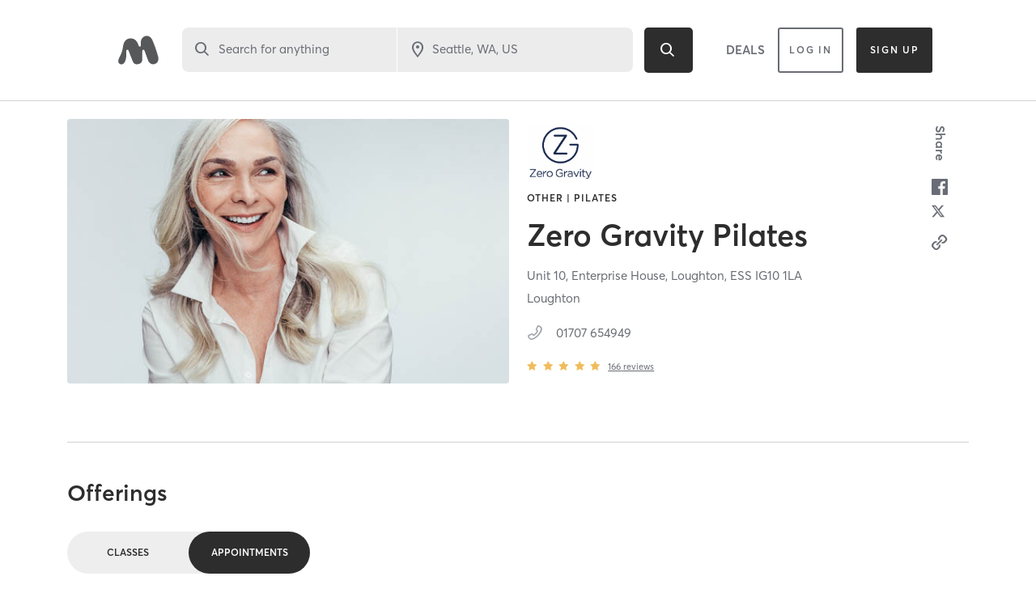

--- FILE ---
content_type: text/html; charset=utf-8
request_url: https://www.google.com/recaptcha/api2/anchor?ar=1&k=6Le95awUAAAAAIXSP9TcpPEng7Y6GdSkt7n46bAR&co=aHR0cHM6Ly93d3cubWluZGJvZHlvbmxpbmUuY29tOjQ0Mw..&hl=en&type=image&v=PoyoqOPhxBO7pBk68S4YbpHZ&theme=light&size=invisible&badge=bottomright&anchor-ms=20000&execute-ms=30000&cb=v833m3g556eo
body_size: 49469
content:
<!DOCTYPE HTML><html dir="ltr" lang="en"><head><meta http-equiv="Content-Type" content="text/html; charset=UTF-8">
<meta http-equiv="X-UA-Compatible" content="IE=edge">
<title>reCAPTCHA</title>
<style type="text/css">
/* cyrillic-ext */
@font-face {
  font-family: 'Roboto';
  font-style: normal;
  font-weight: 400;
  font-stretch: 100%;
  src: url(//fonts.gstatic.com/s/roboto/v48/KFO7CnqEu92Fr1ME7kSn66aGLdTylUAMa3GUBHMdazTgWw.woff2) format('woff2');
  unicode-range: U+0460-052F, U+1C80-1C8A, U+20B4, U+2DE0-2DFF, U+A640-A69F, U+FE2E-FE2F;
}
/* cyrillic */
@font-face {
  font-family: 'Roboto';
  font-style: normal;
  font-weight: 400;
  font-stretch: 100%;
  src: url(//fonts.gstatic.com/s/roboto/v48/KFO7CnqEu92Fr1ME7kSn66aGLdTylUAMa3iUBHMdazTgWw.woff2) format('woff2');
  unicode-range: U+0301, U+0400-045F, U+0490-0491, U+04B0-04B1, U+2116;
}
/* greek-ext */
@font-face {
  font-family: 'Roboto';
  font-style: normal;
  font-weight: 400;
  font-stretch: 100%;
  src: url(//fonts.gstatic.com/s/roboto/v48/KFO7CnqEu92Fr1ME7kSn66aGLdTylUAMa3CUBHMdazTgWw.woff2) format('woff2');
  unicode-range: U+1F00-1FFF;
}
/* greek */
@font-face {
  font-family: 'Roboto';
  font-style: normal;
  font-weight: 400;
  font-stretch: 100%;
  src: url(//fonts.gstatic.com/s/roboto/v48/KFO7CnqEu92Fr1ME7kSn66aGLdTylUAMa3-UBHMdazTgWw.woff2) format('woff2');
  unicode-range: U+0370-0377, U+037A-037F, U+0384-038A, U+038C, U+038E-03A1, U+03A3-03FF;
}
/* math */
@font-face {
  font-family: 'Roboto';
  font-style: normal;
  font-weight: 400;
  font-stretch: 100%;
  src: url(//fonts.gstatic.com/s/roboto/v48/KFO7CnqEu92Fr1ME7kSn66aGLdTylUAMawCUBHMdazTgWw.woff2) format('woff2');
  unicode-range: U+0302-0303, U+0305, U+0307-0308, U+0310, U+0312, U+0315, U+031A, U+0326-0327, U+032C, U+032F-0330, U+0332-0333, U+0338, U+033A, U+0346, U+034D, U+0391-03A1, U+03A3-03A9, U+03B1-03C9, U+03D1, U+03D5-03D6, U+03F0-03F1, U+03F4-03F5, U+2016-2017, U+2034-2038, U+203C, U+2040, U+2043, U+2047, U+2050, U+2057, U+205F, U+2070-2071, U+2074-208E, U+2090-209C, U+20D0-20DC, U+20E1, U+20E5-20EF, U+2100-2112, U+2114-2115, U+2117-2121, U+2123-214F, U+2190, U+2192, U+2194-21AE, U+21B0-21E5, U+21F1-21F2, U+21F4-2211, U+2213-2214, U+2216-22FF, U+2308-230B, U+2310, U+2319, U+231C-2321, U+2336-237A, U+237C, U+2395, U+239B-23B7, U+23D0, U+23DC-23E1, U+2474-2475, U+25AF, U+25B3, U+25B7, U+25BD, U+25C1, U+25CA, U+25CC, U+25FB, U+266D-266F, U+27C0-27FF, U+2900-2AFF, U+2B0E-2B11, U+2B30-2B4C, U+2BFE, U+3030, U+FF5B, U+FF5D, U+1D400-1D7FF, U+1EE00-1EEFF;
}
/* symbols */
@font-face {
  font-family: 'Roboto';
  font-style: normal;
  font-weight: 400;
  font-stretch: 100%;
  src: url(//fonts.gstatic.com/s/roboto/v48/KFO7CnqEu92Fr1ME7kSn66aGLdTylUAMaxKUBHMdazTgWw.woff2) format('woff2');
  unicode-range: U+0001-000C, U+000E-001F, U+007F-009F, U+20DD-20E0, U+20E2-20E4, U+2150-218F, U+2190, U+2192, U+2194-2199, U+21AF, U+21E6-21F0, U+21F3, U+2218-2219, U+2299, U+22C4-22C6, U+2300-243F, U+2440-244A, U+2460-24FF, U+25A0-27BF, U+2800-28FF, U+2921-2922, U+2981, U+29BF, U+29EB, U+2B00-2BFF, U+4DC0-4DFF, U+FFF9-FFFB, U+10140-1018E, U+10190-1019C, U+101A0, U+101D0-101FD, U+102E0-102FB, U+10E60-10E7E, U+1D2C0-1D2D3, U+1D2E0-1D37F, U+1F000-1F0FF, U+1F100-1F1AD, U+1F1E6-1F1FF, U+1F30D-1F30F, U+1F315, U+1F31C, U+1F31E, U+1F320-1F32C, U+1F336, U+1F378, U+1F37D, U+1F382, U+1F393-1F39F, U+1F3A7-1F3A8, U+1F3AC-1F3AF, U+1F3C2, U+1F3C4-1F3C6, U+1F3CA-1F3CE, U+1F3D4-1F3E0, U+1F3ED, U+1F3F1-1F3F3, U+1F3F5-1F3F7, U+1F408, U+1F415, U+1F41F, U+1F426, U+1F43F, U+1F441-1F442, U+1F444, U+1F446-1F449, U+1F44C-1F44E, U+1F453, U+1F46A, U+1F47D, U+1F4A3, U+1F4B0, U+1F4B3, U+1F4B9, U+1F4BB, U+1F4BF, U+1F4C8-1F4CB, U+1F4D6, U+1F4DA, U+1F4DF, U+1F4E3-1F4E6, U+1F4EA-1F4ED, U+1F4F7, U+1F4F9-1F4FB, U+1F4FD-1F4FE, U+1F503, U+1F507-1F50B, U+1F50D, U+1F512-1F513, U+1F53E-1F54A, U+1F54F-1F5FA, U+1F610, U+1F650-1F67F, U+1F687, U+1F68D, U+1F691, U+1F694, U+1F698, U+1F6AD, U+1F6B2, U+1F6B9-1F6BA, U+1F6BC, U+1F6C6-1F6CF, U+1F6D3-1F6D7, U+1F6E0-1F6EA, U+1F6F0-1F6F3, U+1F6F7-1F6FC, U+1F700-1F7FF, U+1F800-1F80B, U+1F810-1F847, U+1F850-1F859, U+1F860-1F887, U+1F890-1F8AD, U+1F8B0-1F8BB, U+1F8C0-1F8C1, U+1F900-1F90B, U+1F93B, U+1F946, U+1F984, U+1F996, U+1F9E9, U+1FA00-1FA6F, U+1FA70-1FA7C, U+1FA80-1FA89, U+1FA8F-1FAC6, U+1FACE-1FADC, U+1FADF-1FAE9, U+1FAF0-1FAF8, U+1FB00-1FBFF;
}
/* vietnamese */
@font-face {
  font-family: 'Roboto';
  font-style: normal;
  font-weight: 400;
  font-stretch: 100%;
  src: url(//fonts.gstatic.com/s/roboto/v48/KFO7CnqEu92Fr1ME7kSn66aGLdTylUAMa3OUBHMdazTgWw.woff2) format('woff2');
  unicode-range: U+0102-0103, U+0110-0111, U+0128-0129, U+0168-0169, U+01A0-01A1, U+01AF-01B0, U+0300-0301, U+0303-0304, U+0308-0309, U+0323, U+0329, U+1EA0-1EF9, U+20AB;
}
/* latin-ext */
@font-face {
  font-family: 'Roboto';
  font-style: normal;
  font-weight: 400;
  font-stretch: 100%;
  src: url(//fonts.gstatic.com/s/roboto/v48/KFO7CnqEu92Fr1ME7kSn66aGLdTylUAMa3KUBHMdazTgWw.woff2) format('woff2');
  unicode-range: U+0100-02BA, U+02BD-02C5, U+02C7-02CC, U+02CE-02D7, U+02DD-02FF, U+0304, U+0308, U+0329, U+1D00-1DBF, U+1E00-1E9F, U+1EF2-1EFF, U+2020, U+20A0-20AB, U+20AD-20C0, U+2113, U+2C60-2C7F, U+A720-A7FF;
}
/* latin */
@font-face {
  font-family: 'Roboto';
  font-style: normal;
  font-weight: 400;
  font-stretch: 100%;
  src: url(//fonts.gstatic.com/s/roboto/v48/KFO7CnqEu92Fr1ME7kSn66aGLdTylUAMa3yUBHMdazQ.woff2) format('woff2');
  unicode-range: U+0000-00FF, U+0131, U+0152-0153, U+02BB-02BC, U+02C6, U+02DA, U+02DC, U+0304, U+0308, U+0329, U+2000-206F, U+20AC, U+2122, U+2191, U+2193, U+2212, U+2215, U+FEFF, U+FFFD;
}
/* cyrillic-ext */
@font-face {
  font-family: 'Roboto';
  font-style: normal;
  font-weight: 500;
  font-stretch: 100%;
  src: url(//fonts.gstatic.com/s/roboto/v48/KFO7CnqEu92Fr1ME7kSn66aGLdTylUAMa3GUBHMdazTgWw.woff2) format('woff2');
  unicode-range: U+0460-052F, U+1C80-1C8A, U+20B4, U+2DE0-2DFF, U+A640-A69F, U+FE2E-FE2F;
}
/* cyrillic */
@font-face {
  font-family: 'Roboto';
  font-style: normal;
  font-weight: 500;
  font-stretch: 100%;
  src: url(//fonts.gstatic.com/s/roboto/v48/KFO7CnqEu92Fr1ME7kSn66aGLdTylUAMa3iUBHMdazTgWw.woff2) format('woff2');
  unicode-range: U+0301, U+0400-045F, U+0490-0491, U+04B0-04B1, U+2116;
}
/* greek-ext */
@font-face {
  font-family: 'Roboto';
  font-style: normal;
  font-weight: 500;
  font-stretch: 100%;
  src: url(//fonts.gstatic.com/s/roboto/v48/KFO7CnqEu92Fr1ME7kSn66aGLdTylUAMa3CUBHMdazTgWw.woff2) format('woff2');
  unicode-range: U+1F00-1FFF;
}
/* greek */
@font-face {
  font-family: 'Roboto';
  font-style: normal;
  font-weight: 500;
  font-stretch: 100%;
  src: url(//fonts.gstatic.com/s/roboto/v48/KFO7CnqEu92Fr1ME7kSn66aGLdTylUAMa3-UBHMdazTgWw.woff2) format('woff2');
  unicode-range: U+0370-0377, U+037A-037F, U+0384-038A, U+038C, U+038E-03A1, U+03A3-03FF;
}
/* math */
@font-face {
  font-family: 'Roboto';
  font-style: normal;
  font-weight: 500;
  font-stretch: 100%;
  src: url(//fonts.gstatic.com/s/roboto/v48/KFO7CnqEu92Fr1ME7kSn66aGLdTylUAMawCUBHMdazTgWw.woff2) format('woff2');
  unicode-range: U+0302-0303, U+0305, U+0307-0308, U+0310, U+0312, U+0315, U+031A, U+0326-0327, U+032C, U+032F-0330, U+0332-0333, U+0338, U+033A, U+0346, U+034D, U+0391-03A1, U+03A3-03A9, U+03B1-03C9, U+03D1, U+03D5-03D6, U+03F0-03F1, U+03F4-03F5, U+2016-2017, U+2034-2038, U+203C, U+2040, U+2043, U+2047, U+2050, U+2057, U+205F, U+2070-2071, U+2074-208E, U+2090-209C, U+20D0-20DC, U+20E1, U+20E5-20EF, U+2100-2112, U+2114-2115, U+2117-2121, U+2123-214F, U+2190, U+2192, U+2194-21AE, U+21B0-21E5, U+21F1-21F2, U+21F4-2211, U+2213-2214, U+2216-22FF, U+2308-230B, U+2310, U+2319, U+231C-2321, U+2336-237A, U+237C, U+2395, U+239B-23B7, U+23D0, U+23DC-23E1, U+2474-2475, U+25AF, U+25B3, U+25B7, U+25BD, U+25C1, U+25CA, U+25CC, U+25FB, U+266D-266F, U+27C0-27FF, U+2900-2AFF, U+2B0E-2B11, U+2B30-2B4C, U+2BFE, U+3030, U+FF5B, U+FF5D, U+1D400-1D7FF, U+1EE00-1EEFF;
}
/* symbols */
@font-face {
  font-family: 'Roboto';
  font-style: normal;
  font-weight: 500;
  font-stretch: 100%;
  src: url(//fonts.gstatic.com/s/roboto/v48/KFO7CnqEu92Fr1ME7kSn66aGLdTylUAMaxKUBHMdazTgWw.woff2) format('woff2');
  unicode-range: U+0001-000C, U+000E-001F, U+007F-009F, U+20DD-20E0, U+20E2-20E4, U+2150-218F, U+2190, U+2192, U+2194-2199, U+21AF, U+21E6-21F0, U+21F3, U+2218-2219, U+2299, U+22C4-22C6, U+2300-243F, U+2440-244A, U+2460-24FF, U+25A0-27BF, U+2800-28FF, U+2921-2922, U+2981, U+29BF, U+29EB, U+2B00-2BFF, U+4DC0-4DFF, U+FFF9-FFFB, U+10140-1018E, U+10190-1019C, U+101A0, U+101D0-101FD, U+102E0-102FB, U+10E60-10E7E, U+1D2C0-1D2D3, U+1D2E0-1D37F, U+1F000-1F0FF, U+1F100-1F1AD, U+1F1E6-1F1FF, U+1F30D-1F30F, U+1F315, U+1F31C, U+1F31E, U+1F320-1F32C, U+1F336, U+1F378, U+1F37D, U+1F382, U+1F393-1F39F, U+1F3A7-1F3A8, U+1F3AC-1F3AF, U+1F3C2, U+1F3C4-1F3C6, U+1F3CA-1F3CE, U+1F3D4-1F3E0, U+1F3ED, U+1F3F1-1F3F3, U+1F3F5-1F3F7, U+1F408, U+1F415, U+1F41F, U+1F426, U+1F43F, U+1F441-1F442, U+1F444, U+1F446-1F449, U+1F44C-1F44E, U+1F453, U+1F46A, U+1F47D, U+1F4A3, U+1F4B0, U+1F4B3, U+1F4B9, U+1F4BB, U+1F4BF, U+1F4C8-1F4CB, U+1F4D6, U+1F4DA, U+1F4DF, U+1F4E3-1F4E6, U+1F4EA-1F4ED, U+1F4F7, U+1F4F9-1F4FB, U+1F4FD-1F4FE, U+1F503, U+1F507-1F50B, U+1F50D, U+1F512-1F513, U+1F53E-1F54A, U+1F54F-1F5FA, U+1F610, U+1F650-1F67F, U+1F687, U+1F68D, U+1F691, U+1F694, U+1F698, U+1F6AD, U+1F6B2, U+1F6B9-1F6BA, U+1F6BC, U+1F6C6-1F6CF, U+1F6D3-1F6D7, U+1F6E0-1F6EA, U+1F6F0-1F6F3, U+1F6F7-1F6FC, U+1F700-1F7FF, U+1F800-1F80B, U+1F810-1F847, U+1F850-1F859, U+1F860-1F887, U+1F890-1F8AD, U+1F8B0-1F8BB, U+1F8C0-1F8C1, U+1F900-1F90B, U+1F93B, U+1F946, U+1F984, U+1F996, U+1F9E9, U+1FA00-1FA6F, U+1FA70-1FA7C, U+1FA80-1FA89, U+1FA8F-1FAC6, U+1FACE-1FADC, U+1FADF-1FAE9, U+1FAF0-1FAF8, U+1FB00-1FBFF;
}
/* vietnamese */
@font-face {
  font-family: 'Roboto';
  font-style: normal;
  font-weight: 500;
  font-stretch: 100%;
  src: url(//fonts.gstatic.com/s/roboto/v48/KFO7CnqEu92Fr1ME7kSn66aGLdTylUAMa3OUBHMdazTgWw.woff2) format('woff2');
  unicode-range: U+0102-0103, U+0110-0111, U+0128-0129, U+0168-0169, U+01A0-01A1, U+01AF-01B0, U+0300-0301, U+0303-0304, U+0308-0309, U+0323, U+0329, U+1EA0-1EF9, U+20AB;
}
/* latin-ext */
@font-face {
  font-family: 'Roboto';
  font-style: normal;
  font-weight: 500;
  font-stretch: 100%;
  src: url(//fonts.gstatic.com/s/roboto/v48/KFO7CnqEu92Fr1ME7kSn66aGLdTylUAMa3KUBHMdazTgWw.woff2) format('woff2');
  unicode-range: U+0100-02BA, U+02BD-02C5, U+02C7-02CC, U+02CE-02D7, U+02DD-02FF, U+0304, U+0308, U+0329, U+1D00-1DBF, U+1E00-1E9F, U+1EF2-1EFF, U+2020, U+20A0-20AB, U+20AD-20C0, U+2113, U+2C60-2C7F, U+A720-A7FF;
}
/* latin */
@font-face {
  font-family: 'Roboto';
  font-style: normal;
  font-weight: 500;
  font-stretch: 100%;
  src: url(//fonts.gstatic.com/s/roboto/v48/KFO7CnqEu92Fr1ME7kSn66aGLdTylUAMa3yUBHMdazQ.woff2) format('woff2');
  unicode-range: U+0000-00FF, U+0131, U+0152-0153, U+02BB-02BC, U+02C6, U+02DA, U+02DC, U+0304, U+0308, U+0329, U+2000-206F, U+20AC, U+2122, U+2191, U+2193, U+2212, U+2215, U+FEFF, U+FFFD;
}
/* cyrillic-ext */
@font-face {
  font-family: 'Roboto';
  font-style: normal;
  font-weight: 900;
  font-stretch: 100%;
  src: url(//fonts.gstatic.com/s/roboto/v48/KFO7CnqEu92Fr1ME7kSn66aGLdTylUAMa3GUBHMdazTgWw.woff2) format('woff2');
  unicode-range: U+0460-052F, U+1C80-1C8A, U+20B4, U+2DE0-2DFF, U+A640-A69F, U+FE2E-FE2F;
}
/* cyrillic */
@font-face {
  font-family: 'Roboto';
  font-style: normal;
  font-weight: 900;
  font-stretch: 100%;
  src: url(//fonts.gstatic.com/s/roboto/v48/KFO7CnqEu92Fr1ME7kSn66aGLdTylUAMa3iUBHMdazTgWw.woff2) format('woff2');
  unicode-range: U+0301, U+0400-045F, U+0490-0491, U+04B0-04B1, U+2116;
}
/* greek-ext */
@font-face {
  font-family: 'Roboto';
  font-style: normal;
  font-weight: 900;
  font-stretch: 100%;
  src: url(//fonts.gstatic.com/s/roboto/v48/KFO7CnqEu92Fr1ME7kSn66aGLdTylUAMa3CUBHMdazTgWw.woff2) format('woff2');
  unicode-range: U+1F00-1FFF;
}
/* greek */
@font-face {
  font-family: 'Roboto';
  font-style: normal;
  font-weight: 900;
  font-stretch: 100%;
  src: url(//fonts.gstatic.com/s/roboto/v48/KFO7CnqEu92Fr1ME7kSn66aGLdTylUAMa3-UBHMdazTgWw.woff2) format('woff2');
  unicode-range: U+0370-0377, U+037A-037F, U+0384-038A, U+038C, U+038E-03A1, U+03A3-03FF;
}
/* math */
@font-face {
  font-family: 'Roboto';
  font-style: normal;
  font-weight: 900;
  font-stretch: 100%;
  src: url(//fonts.gstatic.com/s/roboto/v48/KFO7CnqEu92Fr1ME7kSn66aGLdTylUAMawCUBHMdazTgWw.woff2) format('woff2');
  unicode-range: U+0302-0303, U+0305, U+0307-0308, U+0310, U+0312, U+0315, U+031A, U+0326-0327, U+032C, U+032F-0330, U+0332-0333, U+0338, U+033A, U+0346, U+034D, U+0391-03A1, U+03A3-03A9, U+03B1-03C9, U+03D1, U+03D5-03D6, U+03F0-03F1, U+03F4-03F5, U+2016-2017, U+2034-2038, U+203C, U+2040, U+2043, U+2047, U+2050, U+2057, U+205F, U+2070-2071, U+2074-208E, U+2090-209C, U+20D0-20DC, U+20E1, U+20E5-20EF, U+2100-2112, U+2114-2115, U+2117-2121, U+2123-214F, U+2190, U+2192, U+2194-21AE, U+21B0-21E5, U+21F1-21F2, U+21F4-2211, U+2213-2214, U+2216-22FF, U+2308-230B, U+2310, U+2319, U+231C-2321, U+2336-237A, U+237C, U+2395, U+239B-23B7, U+23D0, U+23DC-23E1, U+2474-2475, U+25AF, U+25B3, U+25B7, U+25BD, U+25C1, U+25CA, U+25CC, U+25FB, U+266D-266F, U+27C0-27FF, U+2900-2AFF, U+2B0E-2B11, U+2B30-2B4C, U+2BFE, U+3030, U+FF5B, U+FF5D, U+1D400-1D7FF, U+1EE00-1EEFF;
}
/* symbols */
@font-face {
  font-family: 'Roboto';
  font-style: normal;
  font-weight: 900;
  font-stretch: 100%;
  src: url(//fonts.gstatic.com/s/roboto/v48/KFO7CnqEu92Fr1ME7kSn66aGLdTylUAMaxKUBHMdazTgWw.woff2) format('woff2');
  unicode-range: U+0001-000C, U+000E-001F, U+007F-009F, U+20DD-20E0, U+20E2-20E4, U+2150-218F, U+2190, U+2192, U+2194-2199, U+21AF, U+21E6-21F0, U+21F3, U+2218-2219, U+2299, U+22C4-22C6, U+2300-243F, U+2440-244A, U+2460-24FF, U+25A0-27BF, U+2800-28FF, U+2921-2922, U+2981, U+29BF, U+29EB, U+2B00-2BFF, U+4DC0-4DFF, U+FFF9-FFFB, U+10140-1018E, U+10190-1019C, U+101A0, U+101D0-101FD, U+102E0-102FB, U+10E60-10E7E, U+1D2C0-1D2D3, U+1D2E0-1D37F, U+1F000-1F0FF, U+1F100-1F1AD, U+1F1E6-1F1FF, U+1F30D-1F30F, U+1F315, U+1F31C, U+1F31E, U+1F320-1F32C, U+1F336, U+1F378, U+1F37D, U+1F382, U+1F393-1F39F, U+1F3A7-1F3A8, U+1F3AC-1F3AF, U+1F3C2, U+1F3C4-1F3C6, U+1F3CA-1F3CE, U+1F3D4-1F3E0, U+1F3ED, U+1F3F1-1F3F3, U+1F3F5-1F3F7, U+1F408, U+1F415, U+1F41F, U+1F426, U+1F43F, U+1F441-1F442, U+1F444, U+1F446-1F449, U+1F44C-1F44E, U+1F453, U+1F46A, U+1F47D, U+1F4A3, U+1F4B0, U+1F4B3, U+1F4B9, U+1F4BB, U+1F4BF, U+1F4C8-1F4CB, U+1F4D6, U+1F4DA, U+1F4DF, U+1F4E3-1F4E6, U+1F4EA-1F4ED, U+1F4F7, U+1F4F9-1F4FB, U+1F4FD-1F4FE, U+1F503, U+1F507-1F50B, U+1F50D, U+1F512-1F513, U+1F53E-1F54A, U+1F54F-1F5FA, U+1F610, U+1F650-1F67F, U+1F687, U+1F68D, U+1F691, U+1F694, U+1F698, U+1F6AD, U+1F6B2, U+1F6B9-1F6BA, U+1F6BC, U+1F6C6-1F6CF, U+1F6D3-1F6D7, U+1F6E0-1F6EA, U+1F6F0-1F6F3, U+1F6F7-1F6FC, U+1F700-1F7FF, U+1F800-1F80B, U+1F810-1F847, U+1F850-1F859, U+1F860-1F887, U+1F890-1F8AD, U+1F8B0-1F8BB, U+1F8C0-1F8C1, U+1F900-1F90B, U+1F93B, U+1F946, U+1F984, U+1F996, U+1F9E9, U+1FA00-1FA6F, U+1FA70-1FA7C, U+1FA80-1FA89, U+1FA8F-1FAC6, U+1FACE-1FADC, U+1FADF-1FAE9, U+1FAF0-1FAF8, U+1FB00-1FBFF;
}
/* vietnamese */
@font-face {
  font-family: 'Roboto';
  font-style: normal;
  font-weight: 900;
  font-stretch: 100%;
  src: url(//fonts.gstatic.com/s/roboto/v48/KFO7CnqEu92Fr1ME7kSn66aGLdTylUAMa3OUBHMdazTgWw.woff2) format('woff2');
  unicode-range: U+0102-0103, U+0110-0111, U+0128-0129, U+0168-0169, U+01A0-01A1, U+01AF-01B0, U+0300-0301, U+0303-0304, U+0308-0309, U+0323, U+0329, U+1EA0-1EF9, U+20AB;
}
/* latin-ext */
@font-face {
  font-family: 'Roboto';
  font-style: normal;
  font-weight: 900;
  font-stretch: 100%;
  src: url(//fonts.gstatic.com/s/roboto/v48/KFO7CnqEu92Fr1ME7kSn66aGLdTylUAMa3KUBHMdazTgWw.woff2) format('woff2');
  unicode-range: U+0100-02BA, U+02BD-02C5, U+02C7-02CC, U+02CE-02D7, U+02DD-02FF, U+0304, U+0308, U+0329, U+1D00-1DBF, U+1E00-1E9F, U+1EF2-1EFF, U+2020, U+20A0-20AB, U+20AD-20C0, U+2113, U+2C60-2C7F, U+A720-A7FF;
}
/* latin */
@font-face {
  font-family: 'Roboto';
  font-style: normal;
  font-weight: 900;
  font-stretch: 100%;
  src: url(//fonts.gstatic.com/s/roboto/v48/KFO7CnqEu92Fr1ME7kSn66aGLdTylUAMa3yUBHMdazQ.woff2) format('woff2');
  unicode-range: U+0000-00FF, U+0131, U+0152-0153, U+02BB-02BC, U+02C6, U+02DA, U+02DC, U+0304, U+0308, U+0329, U+2000-206F, U+20AC, U+2122, U+2191, U+2193, U+2212, U+2215, U+FEFF, U+FFFD;
}

</style>
<link rel="stylesheet" type="text/css" href="https://www.gstatic.com/recaptcha/releases/PoyoqOPhxBO7pBk68S4YbpHZ/styles__ltr.css">
<script nonce="RNcReXm9nXAnuiM1P4SXKw" type="text/javascript">window['__recaptcha_api'] = 'https://www.google.com/recaptcha/api2/';</script>
<script type="text/javascript" src="https://www.gstatic.com/recaptcha/releases/PoyoqOPhxBO7pBk68S4YbpHZ/recaptcha__en.js" nonce="RNcReXm9nXAnuiM1P4SXKw">
      
    </script></head>
<body><div id="rc-anchor-alert" class="rc-anchor-alert"></div>
<input type="hidden" id="recaptcha-token" value="[base64]">
<script type="text/javascript" nonce="RNcReXm9nXAnuiM1P4SXKw">
      recaptcha.anchor.Main.init("[\x22ainput\x22,[\x22bgdata\x22,\x22\x22,\[base64]/[base64]/UltIKytdPWE6KGE8MjA0OD9SW0grK109YT4+NnwxOTI6KChhJjY0NTEyKT09NTUyOTYmJnErMTxoLmxlbmd0aCYmKGguY2hhckNvZGVBdChxKzEpJjY0NTEyKT09NTYzMjA/[base64]/MjU1OlI/[base64]/[base64]/[base64]/[base64]/[base64]/[base64]/[base64]/[base64]/[base64]/[base64]\x22,\[base64]\\u003d\\u003d\x22,\x22woXDm8Kjw6wLN2ldMnXCkMKCwr82Z8O2OXnDtsKrSULCscO5w7dmVsKJPcK8Y8KOGcK7wrRPwrPCgB4LwoNrw6vDkSV+wrzCvlgdwrrDokdAFsOfwpFqw6HDnnPCjF8fwovCmcO/[base64]/DiMKHw5Qaw6B6bXfCicK7w73DmsOUWcOIIMOLwp5Bw7AcbQrDsMKHwo3ChhYuYXjCj8OcTcKkw5lVwr/[base64]/[base64]/Dm8O/[base64]/Ck3TCu8K3fMKiGztqUBI7w4vDvcKVw6DCmV1OeArDixYYNsOZejp1YRfDsmjDly41wpIgwoQcXMKtwrZRw4scwr1YTMOZXUgZBgHCm2jCsjs8cz43VxzDu8K6w5sfw5DDh8Opw6opwoLCnMKsHz5QwqPCvCDChVhyWsO/R8Kjw4HCrMKfwqrCncOTdHLDqsOVW3nDni9SXWBEwrh2wpUnw5/CqMKbwp3CicK5wr03dmPDmG8xw4PCkMKmeSNgw6xgw74Zw6vCjMKgw7fDm8OITwxUwrxswq1pXAzCmsK/[base64]/CjF1Rwokmemobw4LDmFXDpcOxwoXDmMKjOilKw5fDu8OvwqzCpF7ClAx/w6RxQ8O+WsOkwr/[base64]/wrrDmiJHWsOOw7lcwq/DqgYaw77DlCHCrMKgwoE4w43ChQjDrCBFw4cpSMKHw5HDkm/[base64]/[base64]/[base64]/ClnnDmMKdwqdJwqxVw5xfUcOrw6tcwo3CuhxQAmHDosO0w4U/Jxklw5vCpDDCusKlw78AwrrDqRPDuABibW3DuVHDmEwSKWbDsAfCkMKTwqTDhsKIwqcsSMO4V8ONw6fDvw3Cj13CqCnDoCDCuWHDqsO5wqB7wohtwrd7P3nDkcOywr/[base64]/CgsK4HsKXZ1pNWsOiw41JUcOve8KXw4NTKho4PcO4AMKxwpt4CsOZCcO1wrR0w6jDmwjDmMOaw5PCg1zCq8OtE2XCi8KmQsKMBMKkw6fCmgUvd8Ozw4TChsKKHcOuw7wTwoLCmEt/w4YXfsK3wrrCucOaecO3S0/CtGdWVz97QT/CpTvCisK9QHUdwqLDp1d/wqHDn8K1w7XCucOqP3LCvybDg1DDsGBoG8ODNz5+wrDCjsOsHMOGF0UrUMKvw5NMw47DmcOhfMKzUxPDv07CuMOLNMKrC8K/w4RNwqPCkDt6XMKlw60Owrdjwotcw4QMw7UNwqXDi8KAcU3Dp1NVYCPChXHCnRsER2Auw502w6TDtMO6wqggesK8NVVQE8OQMsKSSMO9wqE9wqgKZcOdBx5NwoPCscOvwqfDkA5Nc1vCnTx5BMKJNWLDlQXDoyDCtcK8fcOAw4LCgMOWRcK/dUrCk8OPwrp7w4sRZcO7wo7DgzvCucKHSwFKwqs6wrDCkUDDtyjCpjkLwpZiAjnCpsONwrnDgsKQasOuwprChSTDmhpOfgjCgk4qTWpmwpvDm8O0KsKhw6wKw73DnybChMObQV/[base64]/CuMO8wrZKwqjDkcOdw6fDssOeUBPDksK5LsO2PcKAHGbDmSPDq8OAw5rCssO0w415wq7Do8KCw7zCvcO6fCZpFcOrwqBLw4jDnWNaeiPDmVMVbMOKw4bDrsO+w7xvQsKCFsOHb8Ocw4jCngVCBcOFw5TDlV3CmcKQWzoAw77DpwR/QMO0cEzDqMKmw6A6wpZpwr7DhgVtw6HDssOow5zDnnd0wrfDqMORGUBswpTCpMKydsKywoxbV1F/w7cAwpXDuVddwqXCqiMGehbCsQvCrSPDp8KhBsOtwoNpV3vDljvCrCnCvjPDn0EAwrRDwo1xw7/Cq33DpH3Dr8KnRFbCoCjDr8KQEMObCy1/PVvDrWQewovCgsK6w4TDlMOOwrnDqCXCoFXDjTTDrTHDjcKSfMKZwo0MwqxpKmoxwq7DlTxJw6lxD2JCwpF0J8KVT1XCrX0TwpAAP8OidcKSwrU3w5nDjcOOX8OlKcOWI3g3w5DDjMKkbVseVcK/wq8wwofDnCDDtnTDpMKdwo5OIBkMOnM2wpIGw5smw7R6w4B5G1omZUHCrAMMwqRiwrhsw7rDi8KHw6TDp3bCmMK+DxnDnTfDh8OMwpdmwpAyQj/Cg8KbBQJ7EhNLJAXDrRxEw6jDhcOZFsOWdcK3W2IBw6o9wpPDgcOQwrJEPsKWwpYYVcKaw5QWw6czJnUbw5XCjcOiwp/CkcKMU8Kgw58wwonDhMOyw6pSwoIqw7XDrVgzMBPDhsKaAsKVw5VtFcO2XMKaPRHDnMOFbkQwwqvDj8K2Z8KITVXDiT/[base64]/ChxPDu8KeQGQswqhJwpXCo0cmI8KafCzDuCgzw4XCm3s2HMOAw7PCpQB0LT7CrcKkCwdNd1rCtnh3w7pNw5YfIWtCw5kPGsOuS8KyNxIUVEV5w4zCpsKDaGnDpBZaSS7Ck35jRcK5NsKhw4BmdVtow6glw4XCniDCjsKcwq5cSEjDgMOSTm/Dnhp5w6YrGhhQVXlxwp7CmMKEw5/Dn8OJwrvDswLDh0VgJcKnwrhNEcOMOwXDp3VRwpzCuMKJwo7Dl8OAw63CkCPClQXDv8OwwpsnwofCucOLV0JkKsKaw5zDoCPDkjXClEPDqcKUBhFAHHUBRkZfw7cPw4p/wqDCmsK9wqtaw5rDmmDCkmbDrxxrAMKQEh0MA8KGLcOuwpbDpMKVLlJ2w57Dr8KJwrBpw7DDt8KGXmDCusKjbx/Dnkljwr8tasO3fQxsw5AuwpsmwrvDsi3Cq1Zvw6/Dm8KPwo1tVMOBw47DnsOHw6DCpF/CrToOVU/CpcOnbjo3wr8Ewqxfw7PDlBpcJcOIcXsAfmvCp8KKwoPDtWpSw40NLVoHMTtmwoRVCC0jw5tWw6onQBFbwrnDusKaw7rDl8KRwrV1SMOxwprCncK/HiLDqR3CqMOmBsOWUMONw7PDh8KIdwVBTkzClxAGEMOgM8K2bmYrfGQLwqhYwpPCkcKhTSFsF8KhwqDDrsO8BMOCwqXDqcKLAGTDiFx7w4YoHlFow59Gw73DocO/FMK4SHoMZcKfwohAZUALBWHDlsKbw7YTw43Ckg3DgRM6Unh+wp5/wq/Ds8Kgwqoywo/[base64]/ChsK5DcOiDMOkZxbCscKbMMKeOHB4wpFcwr/[base64]/Ozkbw7bDnMKOwonCiR13w6nCusOqw7UQEcOJOcOkOcKbczNpVcOrw53CjHMEXsOYEVstUGDCr2fDr8K1MHVvw7/DgHl/wppEaTLDmwxIwpLDryLCkFUiRllIw5TClwV4TMOWwpcTwo7DtztYwr7CryMtNsORR8KCO8OrCcOTNHnDnDMFw7HCsiLDpAkvXsKdw7c4wovDhcO7AcOIPVDDmsOGScO4dMKKw7rDkMKvGAxXYsO5w4HCkyTClTgiwr4/[base64]/Cs0fCnsODwrILwqlww7xZw6fCjn7Dn2rDmjnChnTDpMOZTsObwoHCjMOswq7DhsOwwq3CjEQEO8OFQH/DtlwGw5vCvFNEw4V9IXjCqBDCkFbCusOfdcOuIMOoeMOCTzRcWXMbw7BfCcKCw7nCim0pw4ksw4rDmsK0TsOfw55xw5vChA7ClB4hEUTDqUTCrxURw4Rnw6Rwc3nCnsOQw73CosKyw7Ujw5jDusO8w6Rrw7MgaMOlJcOSFMK/TMOew4nCqMKMw7vDmcKOZmYYMyVSwpfDgMKEAVzCoHRFJMKnPcKiw5PChcK2MMOtBsKpwpbDt8OxwpHDscOsfgZww6ZJw6kWNsOJHMOhTsOVw4poC8KrKWXCiX/DsMKgwrkgQ37Ch2PDm8KcPMKZTcOyO8K7w7x/HMKFVxwCGhHDkmzDucK5w4llTWvDmGVHSgpgVDc5F8O9wqjCn8O2SMOPbWIxG33CrcKwcMK1DsOfwqIXecKvw7Q4K8O7woElMhkXG0wCeEAiTsK7HWrCtwXCgSMXw5pzwrTCpsOXDGwdw5QdZcKbw6DCr8K7w7fCqsOxw4zDk8O4LsOFw7oGwr/DsWLDvcKtVcOcdMOjXSDDmFRPw7VPd8ODwrPCu3pdwr49HMK+CADDgMOrw4ASw7XCg3Qhw5XCu0Rlw4/DriRUwoA9w6M+OEbCpMOZC8K0w6Atw7TCtcKEwr7CqHvDhMKTQsKaw6rCjsK2e8O/wqTCg2HDgcKMMm/[base64]/Dok/Di1zDpsOww7LCpCbDicK2wonCt8OFwrkbw6vDrAZBSm5lwqdKJcKzXcK/[base64]/Cl8KrW8K0w6J3w70Dd8OOOA7DksKiTsO8eyfDjnxIKnN3OlbDn0tuP0/DrcOAUVk8w55Kw6MFGw0THMOlwrzCrU3CmsOnVh/CpcO3DXsQw4pxwr5sY8OobcOnwpdCwq7Cn8OYw7Ivwo5xwrc6OyPCt3LCpcKRI093wqPCmD/CncK7wrw7NcKLw6jCgX1vXMKpOxPChsO3UMKUw5wdw7xrw6Nfw4AIHcOlWi87woJGw6PDrcOoZHc8w4PCnXQ+CMKkw5fCqsONw7VSaUvCisK2f8OFG3nDrhHDiFvCncOACijDriXCqwnDlMKgwo/Ci0MoUWwQUnENJcKGO8Krw6TCijjDkkcvw67Cr01+O3DDowzDvsOPwojCoTUWbMOCw61Tw4Fcw7/DpsOCw7RGXMK0BnY8woNvwp7Cl8KuUgYXDBs1w75Aw7IlwoHCnmjCsMOPwoQhOcOAwoLChVTCoTjDh8KVXDTDixx5KzfDnsK6YSI+QSPDkMOdEjlkTcK5w55LAsOYw57CnxDDiWEjw6FwH1Z/w4Q3W3zDo1LDpzTDrMOpw5PCnQozHAXCpEAtwpXCrMKcZT1NOEvCtzcZTMOrwpzCq1rDtxjCpcOyw63DnA/CjR7CnMOkwprCosKvQ8Oaw7htP0pbRFbCiUHCskVew4PDhMO1WgYwP8OyworCnE/CqXN3wrLDnzAgbMKuXnXDmDfDjcKsa8OVeCzDucOHZ8KtBsKmw5nDii80HlzCqUQzwoZZwqPDr8KybMKWO8KwM8O7w5zDmcORwpRTw7Epw5DDpGLCtTUZUGVOw6gyw5/Cuj15TmISSgNUwqoTVURIKsOzw5TCmCzCsgYTG8OAw650w5UswqLDvMKvwr9NK07DjMK3FlrCvXcNwptUworDmsK/[base64]/GcKzwptaw4UUwoVga29ie1LDhDjCpsKywqRpwrQUwqrDiyJZDFbDlmwVOsKVHFVScsKQF8Kywr7Co8Kyw7PDtHkKcsKOwpbDv8OmWxXCjSQQwozDm8ORA8KED0s4wpjDlg0kVzICw54Xwrc4KMOwVMKMQTTDssKCbWDDq8OqXXvDg8OESRR/[base64]/Cj8OYwp5Rw7rChsOnTh0aBMK/[base64]/wr5uJUQpW3/ClcO6w5IFw6/[base64]/CgwhWw73Cimwaw6TDkALDvMKMPMK4JWkIwoTCqsKGwr/Dk8K4wr/CvcO1wpbDg8KQwpHDk2zDjyksw4N2worDomzDjsKQXngHTzcrw5opHnxkw4kRfMOyMicPSzXCssK6w6LCusKawqR3w6Rawq17OmzCmnvDoMKlaWFDwqZ9AsOfaMKxw7EJfsKLwqIWw71EG38ew6cMw4EYR8KFNCfChW7Chztlwr/[base64]/DiMOqw67DnsKPLRAWw4w6D8OoCEfDh8Kdw6pkw7jCk8K3I8O0wonCplgewqjCqMO3w69GGRRnwqjCvsKhXygnXi7DtMOpwonDgThwKcK9wpfDhMOiwqzDr8KnbFrDsWTCrcOtGsOww45aXXM7cTfDrWlFwpHDsCkjYsK3w4/CosKPCzQHwqcowpvCpCLDjUE8wrw/asO9KCJfw4/Dm1/Clz1JfX3CvSRvVsKPaMOawpzDuxczwqNSacO9w6/CicKfC8Kuw5bDusKFw7Zbw5MIZcKOwoXDk8KsGCdnScOZSMOEIMK5wpouW2txwpE6w7MIV3syEyDDpRtlJMKtUVwkVXgnw7d9K8KIw4DCncOLByAIw59nLMKkXsOwwqo8QHPCtUcTZcKeVDHDhcOSLcOpw5V/eMKzw5/Dh2EFw7UAwqZAY8KAOwXCm8OEHcK4wobDs8ORwpUxSXzDgUzDvi0wwrkMw77Cg8KxZV7DnsOiMEXDvsOvSsK5UhrCvhshw7Njwq3CvhgfE8OcOB1zwp0lMcOfwrHDshvDjUnDsgPDmcKTwrnCncOCXcOXdRwnw7hDJWlpEMOVWHnCmMKWBsKBw4YwCQfDrGJ5TQ/CgsK/w7A4F8KKD3UKwrMywrVRwrd0wq3DjFPDoMKpeggEaMO2QsOaQcKJe0pfwoDDpWAIwowbQizDjMK7woE3BhZXwod7wojDiMK2fMOXAj5pdXnDjcOGQMOnQ8KeL11aRn3DjcK4EsO3w7DDknLDkl9vJFHCr2dOejY6w6fDqxXDs0fDo3fCjMONwr/DtsOQRcKiK8O+w5VIHmodXsK6w5TDvMK8aMObcFpmCcKMwqhpw5bDhFpswrjCrcOwwpYmwpVuw7nCsXXCn0LDnh/CpcOgdMOVdghyw5LDuFbDmUoySF/[base64]/YS4BEwJ2w4QBwrHDnQwrRcOYcyYOw43CgMKVVsONOSLCnMOzHsOPw4XDoMO4TSpSZQgNw7rCvU4xwqzCr8OdwpzCtcOoRzzDuntfTFA8wpbDtcKMei45wpjCscKXUkQyfcKdFhlZw7cjwoFlOcOkw49Dwr/CohjCtcO1HcOkCEQUAkA3W8Ovw7VXYcK5wrkewrMlelkXw4PDqT4Ewq/DgX7DkcKmQcKvwrNhRMKkPMOiBcOdwpLCgChpw5LCssKsw4Mpwo/[base64]/w6nCrk3CvTLDimMHXcOmMlg/W2XDsTl8U2gAw7HCm8KkFFFAdzjCoMOgwoUpJiAhBVjCuMOkw57Ct8KTworDsxDDhsOew73CiXxnwpvDgsO4wrTCgMK2fEXDsMKUwrxnw4AHwrrDkcKmw719w4UvECllScO2JAjCsT/CgsOmDsOuOcK8wonDgcOqNMKyw4oZWsKpJmTCrXw9w4QucsOecMKSQ0dAw64mKMKOKjTCksK2Bw7DrMKqDsO9TVHCjEQsNybCkRHCkHpaHsO0VE9Aw7DDpyPCisOjwq4iw7xOwozDhsONw41cbkjDkMODwrXDrn7DisKxdcKww7jDjU/[base64]/[base64]/DjCYBwrvDjlxQwrIEwpnDjsO2wpDCvsKxwrvDpHtpwprCgB0tDALCnMKkw78QAUVoI2fCjCnClkdTwqh4wpbDv30fwprCjXfDnlvCl8KaTBvDoSLDrUk/aD/CssK2VmJuw7nDoUjCnkjDoAg3woTDnsKewoDCgzQ9w6hwVcOQJcKwwoPDmcOFDMK+DcOiwqXDksKTE8OnCcOqDcONwoXCpsKfwp4XwrPDv3wOwr9+w6MRw4I7w43DogrCoA/DvMKUwrrChD4ewoTDu8OiGU98w4/Dm3nCjjXDu2nDqXBiwqYkw5VWw5kBExhoNzhaCsOvHsOdwrpVw5rCk3cwDX8JwoDCrcOfN8OZfXkEwqXDk8Klw7bDsMOIwq8bw4/DksO1I8KSw7bCisOjQEsGw4bCkXDCsizCuwvClSzCrSTCi3ZYen9Bw5MbwqbDqhF8w7zCkcKrwqrDjcO8w6QWwp5/R8OFwox2dEZ0wqlxMMOPwoc/w7AgJSNVw5g8JhPDpcOkZC1Mw7zCow7DtMK2w5LDusK5woHCmMO/IcKlBsKywrN1dQBrMH/Cs8KLasKIHcOtJsOzwrrDoiXDnyPDjWtAcH5MHMKQfAzCqSrDrEPDhMOXDcO+LsO/wpArVBTDkMOFw57DgcKiFMK1woNPw4nDgRjCoCABFFBaw6vDt8O1w7zDnsK1wpE3w5pKNcKsQlLCiMK7w6cSwoLDgG3Cm3ojw4jCmFIeYMO6w5jDsF1BwrswMMOpw7daPjFXSQFmRMKnY1keQMO3wrgoc3F/w6NSwqzDssKOdcOow5LDhxnDgsKXPMKvwq0JRMKKw5lZwrkSYcKDRMOeSH3CgG7DjEfCscK6ecOOwoR1esKTwrYlEMOnJcOJUgHDocODGGPCki/Dt8K6XCvCn3xxwqsHwr/CssOSOyDDmMKCw4ZNw47Cn2nDjQ7CgcKjIw48VcOkMsK+wrLDrcK2X8OuKABpBXkBwqzCsE7CssOlwqjClcOwV8KrOQ3ClRxKwo3Cu8OYwonDg8KuHS/Cg1gow43CssKaw75+Qz/CggkTw4Jkw6rDkDo4NsKHXE7DvcOMwpUgbhdgNsKbwq4hwozCj8KRwo9kwr3DjwBow7MhHcKoUcOqwqMTw6DDo8Kjw5vCi2AYegvDulQuEsOEw6jCvkB4dcK/SMKIwrvDnFUcK1jClMK3AnnCsmFjcsOxw63DpsODME/[base64]/DvMKvwokBccKTXSnDicOIw69UD8OBZMKYwpgZw7Y+C8Kdwq1tw5tdCirCvmcxwqNSJGbCnxYoIQbCp0vClW4Pwqc9w6XDpUN6aMO/dcK/OSXDocK2wpTCjhVMwpbDmsK3J8KuB8OdJUsqwrvDosO+GMK6w4omwqc5wozDtxbCjnQJaHUzVcONw50cLsO4w63DjsKuw6wiDwMUwrzDnyfCp8K/[base64]/CnVZ4fMOowr0wEsKDI0wDT8OUw4LDp8OBw5PCn17CkcKqwpvDkwDDpHfDlB/CjMOrAGnDjQrCvTfDtiU8wrtcwp9Iwp3Cix8dwr/DoiZVw53CpiTCgW7CsiLDlsKkw4Qrw5bDpMKjLjLCgSnDmRVpNXTDhMOOwrHClsOSMsKvw5UBwrrDqT4Fw5/Cmz17XcKXw4vCqMKMGcOewrIWwoTDnMOPWMKBwpXChDzCgsOMO3UdVy1twp3CowvDlsOtwo1Iw4PCmsO/wq7CusKzw5MTDwgFwrgNwpRyABkqQcKzLU/CrUlZTcOWwpcZw7Zmwp7CuR/DrsKdPkPCgsKWwpxiw4MEM8OywqvCkWJwF8K4wq1eSlvChw9qw6vDoiDDgsKrPMKRFsKmQMOaw7QSw5nCusK+BMORwqfCisOlbGMfwrguwoPDrcO/[base64]/DkjMDwp9dGcKEw67Cu8Kqw5XCmEcaRwQBQj9JEG1Ww6HDvjsLBsOUw64Kw6zCuQh/[base64]/[base64]/DjnTDnQ0MwpxbwqE4OF8DEcKDHcKRFsOARcOeQ8OgwpLCtQ3CkcKhwrUucsOnEcKUwoQoIcKURMOww6nDtgUewr4eQRrDrMKPeMOOAcOtwrYHw4PCgsOTBDIcUsKZK8O+WMKAGgB8OMKAw6jCgTHDgcOiwq5kAsKxPUY3ZMOVw4zCnsODZMOHw7FPIcOMw4oTXk/DvUzDjMO5wo1uXcKkw5A1FVxYwqUnLcOdGMOxwrRLYsKpEREPwovCg8KJwrlzw4fDisK6HVXCom/CuXAAJcKMw6EmwqvCrlgbSXkSDGUmwqZYJVpUHMOEJVkwOVPCrsKbAcKiwp/DtsOcw6bDnCERN8KEwr7DlxROYsOnwoBaKVrDkyR+fRgWwqjDjcOdwrHDs3bDqSNjKsKyTnI5w5/Dpnxfw7HDn0XCrixMwrbCmAUrLQLDpX5YwqvDqXTCscKjw5t/[base64]/CkcOFXcKOZCs2wpE+E8OHw6toNsK6RMOow5xxQFshwobDh8OEZTLDuMOFw75Qw4jCvcKXw6nDoVrDlsK/wrMGFMKaWEDCncOmw57DhzpEX8KVwoUpw4TCrzERwo/DrsO2w4DDqMKRw68gw5TClMKZwolMEDlLUVIUf1XCqwVnQ2MiYHcFwq4dwp0YZMKNwpwHZQHCocOVQMK/[base64]/CgsOZw79SajPDncKUb8KSBsKiZjsTOwd/XTfCpMKvw4bCiQzDtsKLwr1tf8OBwqhZMsKXUcKbEsKifA/[base64]/DpjbDpi06SwXDqsKKwpYbIsKIw6REFcO2RMOqw4dmV0vCpQzClwXDq3TDl8OGWi/[base64]/woxkMGzDmsKBaMKpGsOKwoNkNhDCmsKxQC7DpcK3Kw5HUMOZw53CihnCt8Knw4/CkD/CrDI4w7vDoMOMQsK6w7TCh8Kgw5fCuRjCkBBeYsKBPVzDk1DDi3daDsKJfmwFwq5QSRdrfcKGw5TCmcKRIsKvw53DsQdGwrpmw7/DlynDqMKZw5tSwovCuBrDrwTDvn9eQsK4P3TCmCDDgRHCgsKpwrkBwr/[base64]/DucO2LjdUHcKoMRzDnHDClVtlfyw2w7fCi8KewpTCmU3DocOqwpAwDsK/w6XDiWfCm8KOM8KIw4EBKMODwp/DoRTDlgfCkMK+wpbCvB7CqMKSZsO9w6XCp0IsPsKawrdgSsOkXyh2bcKZw7p7wrR0wr7DjXcVw4XDrzJ4NCU1aMKHOAQmTHLDu1R/UTF2ZzJUfWbDkDrDsVLCmSzCmsOjPRjDhgvDlV95wpXDkScEwrYxw6LDrCrDpkF7CVTCum1TwoLDonzCpsOALlbCvlpKw61vMUTCnsKrw6lNw7DCijMDCy4WwoE5ccOSBH7CtsOKwqY5b8ODK8K4w41fwrNVwqQfw7vCiMKYdRjCpR3CpsOnXcKcw60/w7LCjsO9w5fDhg3ChXDDrxEXZsKWwpo7wrARw656WMOkQ8Kiwr/DrsOxGD/ClFzDicOJw6fCqzzCgcK8woFXwoEOwrwZwq8SdcOTf1bCjcK3S0RSDMKVw41ZbXsYw4YywobDqWtrWcO4woACwohUGcOBBsKJwr7DusKYaGbCnwzChV3Dh8OEMsKywrk/FT/CsjbCicO5wr7CkMKlw4jCsXrCrsOjwo/Dr8O1wqbDscOEKcKOYmw7LzHChcKCw4TDlTpuW1Z2GsODLzQYwrLDhxDDscOwwqDDo8OJw5LDoTnDiS0Dw4XCjkLClWAFw6vCtMKmacKTw7rDucO7w4cNwrF8wozCpkccw6Fkw6VpJMKnwozDo8ONJsKQwq/DkA/ClcOnw4jCtcOqdSnCpcOLw4hHw55kw4F6w4EzwqbCsk/DncK1wp/[base64]/Cg8dfMOyw7QdcMOMw6/CuFkvwpjCjcOqwo1Sw4t4w4zClMKRwrPCq8OqDEfDusKSwo5kwr1gwpJxw6sAa8KSd8OOw7EMw6k+NQTCjEvDqMKkbsOUPBUawpQxZ8KneBDCvBQjeMOhAcKFccKNfcOUw6LDq8OZw4PDlcKqCsO/WMOmw7TCiXwSwrXDtTfDjMKpY3rCmXInMMO4VsOkwq/[base64]/[base64]/w6vDg3jCjxPDk8KqfhTDlmLDjXrDnxPDtGDDh8ObwqkQeMOiIjfCjmBxOzzCi8Knw40vwp4WScOXwqdpwprCjMO6w40ewrjDk8KEw4vCuH7CgAYvwrnDkRTCswdCclpqQHsEwo9HXMO7wrwqw5JCwrbDlCPDj1lbBBJAw5/CusOVJzUpwofDvsKrw5nCpcOBORPCu8KFUXvCoTrDvAnDn8OIw47CmhRcwqE7TDNWR8KZIzbDilkoAXXDgcKQw5LDk8K/fSDDt8OYw5UOCsKbw6DDosOVw6bCtsOpc8O/wpILw5Qjwr/CiMKGwqHDp8KbwoPDmsKNwonCtR5kEzbCj8OOYMKDfkxlwqZKwrHCvsKbwprDoQrCsMKlwoHDsSFEC2cvJEzCpnzDgMObw6BbwoQZPcKUwqXChsOUw4EBwqZXw4A7w7Fiwr58VsO4BsKLUMKNW8OGwoQGNMOLDcOwwrvDjwTCqsO7NXXCh8K/w5FAwoVABhRhTyTCmzhrw53CtsOUcHc1woXCuBPDsD4xKMKQe2tyeycwMcK3P2tMI8OHDMOeQwbDp8O2bXPDtMK8wox1WWPCp8KuwpjDh1DDtUnCp25cw5vDs8KraMOiU8K9Y2XDisOSWMOlwojCsDfCnxBqwrLCqsKSw6/Cl0PDvBzDvsO8JcKAB25NMcKPw6fDtMKywrg5w6vDj8O9RMOHw5wqwqAFbmXDocK7w4sjfwh1woF2DkPDqTvCqhjCuiZVw75OAcKEwovDhz5Gwol7MUXDjyrCr8KhH2xcw74SU8KswoAxeMKyw48QOUzCv0rDgD5Wwp/DjcKMw6kPw4h1KyXDssO4w57DtgspwrTCjz3DscOdJHVyw7pqaMOsw493LMOqTMKvVMKDwovCo8OjwpEqOsKCw586FQfCuxkNME/DuVpAT8K7NsOUFBczw4hTwoPDhcOlZcOawo/Di8Okf8OHScOeYMKiwo/DnGbDghgjSkx+woXDkcOsGMKtwo/DmMO1NGhCU1UPY8OebFfDlsOTcGHCmFkmW8KCwq7DvcObw6VJJcKnCMOCwogTw7YkWQHCjMOTw7rChsKaYChcw5wSw7zDgcKyYMKOIsOxZcOBOMOIHnwCwqgDbXgiKw3ClF0nw7/Dpz9AwoBtE2V/bMOEH8KJwrwsW8KfCgAOwr4rb8OIw6YrZsOYw4xPw4J3OyHDtMOCw4V7LMOkw6tyQMOOaDPCgm3CjmPCmyLCrgzCk2FDUsO6b8OEw7IGYzwuHMKcwpDCkispc8K8w6VNH8OqasOCwpgQw6AlwpQiwpzDsU3CpsO5VcKxHMOwKCbDmMKpwqZ5E2/Du15Xw5BXw4zDtiw6w7wpHBZIfR7DliI2WMKvBMOnwrUoScOZwqLCh8OCw5p0NS7CicOJwonDvsK2XMKgOAB4b24uwrcnw7Iuw7hew6zCmx7CqcKSw7gzwrRQH8OKEynCoTFIw6/CgMKhwqDCl3TDgEM0UsOqZ8KSecK+NcKTBBLCok0kYWpuemjDsihbwo3DjsOHQsK+w5EVQcOENMKFKMKETHxvXn5jNS7DsFAmwpJVw6vDuXV0e8Ktw7TDt8OhIMKuw45hQVRNGcOmwpLCvDLDtC/CrMOGdE5pwoY2wpstUcK2dHTCpsKKw6/CuDvCvhlKwpbDkVbClSPCnhptwrbDssOhwoJbw5wjXMKiMEzCpMKGHMOPwpPDjBcCwqHDgcKfFGsTVMOzMm00S8KHS2rDncOXw7HDsn1oEysbwpXCkMKXwpddwrfDhQnCnzRrwq/DvQFmw6tUZjkDVmnCtcKpw6nCtcK4w54LPCjDtHpqwpYyBsKLTcOmwqLCujNWVyLDiT3Dv0kxwrorw6/Dp3hIbmoCasKgw5gfw75gwotLw6HCph3Dvg3CmsKtw7zDhRIRNcK2w47DsT8bQMOdw5jDsMKdw73DpHXCmFQHZsOpJ8O0IMK1w6nCjMKnKQ0rwqPChMOfJX8xFsOCPRHCpzs4w58HBQ13dsOsW3XDjFjCtMOrNMOGQyrDkV1qS8KKe8Kqwo3CjwU3XcOywo/Co8Krw7nDniBew79nAcO3w5sXJk3DpAlfOzxFw4wmw5IdQcOyMTp+T8Oqc1DCi1dmQcOiw7t3w4jDtcOyNcKSwrXDksOhwrd/[base64]/w7BYKHIvU3bCkRLCicOkBiUHw5zCncOuwrPChDFVw5E/wqTDrRfDiTMAwpzCgMO6CMOhIcK0w5pxEcKkwpMQw6DCkcKpcQEge8OpHcKBw4PDlWUVw5Qzwq3CgG7DgwwxV8KswqM8woAzX3XDu8O4DVvDumMMR8KAFCDDv33CtCfDqApQH8K/KMK0w63DncK6w5rCvMKpR8Kew4/Co0DDl0LDqCt1wo9Rw4B/wqQoIsKLw7/[base64]/CocK8IF5Rwo3DoMKjwq7DmWnCn1VOw40Gc8K7EsOgZhU1wrnCgC3DmcO3A0LDtDBmw7bDp8OkwrNVecOqSQXCpMKsRjPCqEs0AsOrC8KcwpHDqcKwYMKDbsOQM2VowpLCvsKJwrvDmcOeJgDDjsOSw5xUCcKtw6XDtMKOw7VSUC3Cr8KUACgdTk/[base64]/CmMOkw6N4Wy7DtyrCmQ19wqkGZ8KPe8OYwpRIdHAmYsOMwpl+AsKWVx/DjzvDhis6ExMNf8O+wolSeMKXwrNWw6hJwqTCow5Ew4QOBUDDl8OvLcKNKBDCoiFDLRXDhWnCi8OKacO7CSQyb33DlcO1wq3DnHzCuzACwrXDoSLCqMKVw6TDl8O5C8KYw6DDq8Kkaio5O8K/w7rDk0M2w5vDukXDscKRD1rDpX9me0Qow7zCm1XCpsK5wr/[base64]/[base64]/DtAvCnsKJwrzCp2/CrMKpbsK1Wm9oNMKtEcOHwqXDp3nDmMKPPMO4I2PDg8K4woXCssKwAg/CrsK6dsKVwp5zwqjDtcKewqLCoMOCEjPCg0LCiMKzw7EZwo7Ct8KIOQonJV9swqnCgmJOJy7CrUdHwo/DqMKYw5M6D8Odw61zwrh6wrY8ZS/CqsKpwpx+M8Ktw5AqTsKTw6F4w4vChn9tP8Kmw7rCk8Ofw7MFwrnDgy7DuEEsMUgRD0PDicKPw655AUgJw4TDg8KQw6/[base64]/Cm8OqO0bDrhx2ZsOXIiTDghAeF0NGGMOtwrHCpsO/w4Z9K0LDhsKoVyZJw7AHNgDDv3HCl8KzQsKjTsONGsK4wrPCswDDrnfClcKKw6tbw7h9O8KhwojCkADDpGrDo0rDuFPDonfClh/DtH4ccnrCui0ZcUkCD8K0OT3Dl8OKw6TDqcKMw4Ziw6Iew4jCtlHCjGtbUMKpCUgCMDDDlcOfJTLCv8Ocw6zCvCBCJlXClsKvwr5MdcKewpkGwrkffsOtdEoZG8Orw45GTFRzwrU4TcOswrAkwotLCsOyazTDqsOGw6MEw7vCkcOIKMKtwqtNFMOQSlnCpk/CiUjDmFtUw5Yjfg1KJjPDsy4PbcOUwrBEwofCu8OtwpPCu0YYC8Ozd8OnCGBMVsKyw6Znw7HCsGlDw60RwpVVw4XCuCMIejAtQcOQwpTCqivDpsKswpjCgXLDt1vDghgHwp/DnWNCwqXDlWYlMMOuRFZ1acOoQ8OVW3/DlMKpMcKVwrHCj8KPZgh3woALMRdvwqVCw6zCkcKRw5XDrj/CvcOow69UXsOXE0XCmMOPRll9w6nCkWjDucKxIcK6BwRMO2TDo8KYw7rChGPDpnTCisOywq49AMOUwpDCgmHCnQ0ew7BHLMKMwqTCicKAwo3DvcO6ZjPCpsOJF2/DoydeQsO8w5x0ah96MCkTw75mw4REZGQxwp3DgMOZTS3CrT4dFMOWcmDCusK2WcOawogmSVDDn8KiVF3ClsK1A3ZDeMOJFMKMKcKAw5XCqMO/w5JyfsOMCsOJw4AFLmrDkcOGW1vCtiBqwr41w7JmCX/Cn29XwrcqQjDCmSTCp8ODwosWw4wjHsKzLMKzUcOhTMOlw5bDt8OLw4bCokQzw5w9JHNlXy8+CMKMZ8KlLMKNHMO/LwEcwppDwpHCpsKjJsOhYsOlwrZoOMOkwpINw4TCuMOEwpMQw4U0wqzDnzE7RgvDp8OxYcKqwpXCusKWFcKWPMOLF2rDhMKZw5PCti5Uwo7DhcKzFMKAw7E9BsKww7PCmyJWH3MJwrIbb2HDh3d/w77CqsK6wpVywo7CicKQw4/CsMKPHHbDlnbCmwfCmMKVw7lDTcKyc8KNwpJKOD/ClW/CtFw3wp9aGmXCusKow5vCsTYsAWdtwptBwrxWwoh+NhPDt0DDg3VCwoRcw60Aw6Nkwo/DgVXDh8KqwpbCoMKbamBhw6HDolTCqMOSwrXCj2XCqWktCn9Ww5/[base64]/DnhtpwrNGwprDucKRwrtKIVU9bcOsw4lDwpkLc2wIfsKewq9KRAhlOA7DmFTCkB8Nw4rDmWPDpcOPelVybcOpwpXDvQvDplsOI0fCksK3wpFLwo5uZsOlw6jDsMK6w7HDrsKdwrzDusK4CsKbw4jCgAXCvsOUwphNJ8O1eltxw7/CksK3w7nDmTLDomx4w4PDlmlEw4Bgw6zCssOgFTPDg8KYw6ZKw4TDmUk5TTHCom3DrMKew4zCpMK8SMKVw7toOsOzw63CkMKuTj7DoGjCnnV5woTDhCfCmsKiMjlYeU7Cj8OHdsKjch3Cmg/[base64]/CusKRTMO+YMOkwqdOYw/[base64]/CscK5w7bDqMOpR8K+e1sMAmpWK1TDpFI/[base64]/Dn8KVw5suw57CnMOMw5XDmcK9w5RXQCwXDsKpFVwqw4/CvsKSLMOVBsOzAcKTw4vCpzA9CcOhb8KywoVAw5zDgRLDrRPDpsKKw4DCmVVyEMKhKGRVDQLCh8ObwpoUw7nDkMK2ZHHCqwkBF8OOw75Cw4Ygwq9Cwq/DoMKdK3fDvMKgw7DCmknCgsK6X8OXw692w4LDvyjCsMKrMcOGX2t3TcK5wrPDohNVUcK2TcOzwotCFsO6dR4TCsOQGcKGw6rDuiEfbk1UwqrDpcKxdwHCtMKSw77CqTjCkyTDpzLCmgRlwpnCkcKcw7bDvQkrV2ZJwqQrRMKVwqhRwrjDhy/Ck1DDo2MadgrDosOyw5LCu8OyCSbDlljCsUPDixbDg8KaWsKqVsObwrRMVsK6w79wacKAwrMwdMK1w4NuYlFkc3nCrsOaHRrCkn3DqmvDgxjDsFVPKsKJZzlJw4LDusOxw6JhwqxLIcO/WjjCoyDCjMKyw49eWkHDsMOYwrczQsO8wo7DpMKeQ8OXwpfCsUwsw5DDpWhgZsOWwpnCgMOyFcKLK8O0w6I5aMKmwoRefcO7woDDqT/Dm8KuBV7CosKRZMO7LcO/w53DoMOVTjjDocKhwrDCiMOEfsKSwrHDoMOfw6lvw48fNwVHwploVgY2A33CnSPChsOrQMKtcMOBwohIPsO0ScKLw4w3w77Ct8KGw7nCslHDqcOBC8KIcgkVfjHCo8KXFsOswr7CisKDwphXwq3DihAGW3/CoQ1HTVkxNhM5w5U9H8OZwqhtAiDCsAvDicOhwqtUw7hKFsKOcW3DhgkgUsK/Yll+w6XCtsOoR8KlRV1ww7doFFfCtMOQbiDDlC5QwpTClcKBw7d7wofCn8KpaMOEM1XDr0DDj8OTwqrDqz8/[base64]/Dox3DrMOcCQfDosK5w4vCocKjw4PDvBAPbVQdw5JCw6zDlsK6wpBVF8OOw5DDrQBywqXCtFjDtj3DmMKlw4w2wqUpf2JXwqZyEsKCwp8iP2TCrgjClXl5w4FKwr9rDm/DhB/DpMONwrtlLsOqw6/CucOkLBcCw4E/WBw9w54fOsKIwqJ/woFnwqkqWsKddsKXwr1jWzVIEVTCvzJycDPDtsKeFMKPP8OHAsKHBGg3w4kdcnvDmXLCjMK8wonDicOEw65/[base64]/DogvCsk8Jw5VMcMKdGXzCpcK/[base64]/CvC9XwqfDqg8Fw5rDkMO9wqxvwpfDkjxnwonDiGrCnsKRw5Muw5grBMOXG3A9wr7DjTTDvX7DoWbComDCqcOac1JiwoNZw4vCiz/DicO9wo5Tw4lzP8OiwpfDi8KhwqjCuGAXwoXDssODFQEcwovCkShLYklxw5zDjnUVFzbCiCfCh2XCpsOiwrDClUjDr3nCjsKBJEpjw6HDt8KRw4/DvsOSE8Obwo0tVyvDtwAsw4LDjXwpScK3ScK7cCHCq8OmDsORecKhwrl+w7fCkV/DscKNcsKYQcOiwqU4AMOIw60ZwrLDmcODN094ccK8w71wRsK/VDPDvsOxwphWZsOVw6HCggLCpCUcwqJuwo95ccKgVMK5I0/DtRp4a8KIwozDi8OOwrbDucOZwoXChTbChF7CrMKAwoPCgcKLw7nCtTjDu8K4SMKjcHDCisOHwqXDscKaw4LCu8KG\x22],null,[\x22conf\x22,null,\x226Le95awUAAAAAIXSP9TcpPEng7Y6GdSkt7n46bAR\x22,0,null,null,null,1,[21,125,63,73,95,87,41,43,42,83,102,105,109,121],[1017145,188],0,null,null,null,null,0,null,0,null,700,1,null,0,\[base64]/76lBhnEnQkZnOKMAhk\\u003d\x22,0,1,null,null,1,null,0,0,null,null,null,0],\x22https://www.mindbodyonline.com:443\x22,null,[3,1,1],null,null,null,0,3600,[\x22https://www.google.com/intl/en/policies/privacy/\x22,\x22https://www.google.com/intl/en/policies/terms/\x22],\x22MtTR6wfUY8V63cimbSE0EE7b6Jr0G4kTMAvHQ2PZb08\\u003d\x22,0,0,null,1,1768607183956,0,0,[130,5,47,248,66],null,[181],\x22RC-rB_GIjCx0A7ivg\x22,null,null,null,null,null,\x220dAFcWeA5dUQwX2cCskvs8j3WMHHn46XxPjMLdWcRFwItibzmFyrxCFkxk9mIAvQhUvMu2TknmhWmkkJ2S3FNvfDOhD6UFxzMNhA\x22,1768689984097]");
    </script></body></html>

--- FILE ---
content_type: text/javascript; charset=utf-8
request_url: https://app.link/_r?sdk=web2.52.0&branch_key=key_live_afkKjTVeeJSKbzNtDBh4EjlhztivgHcU&callback=branch_callback__0
body_size: 69
content:
/**/ typeof branch_callback__0 === 'function' && branch_callback__0("1540841982411581475");